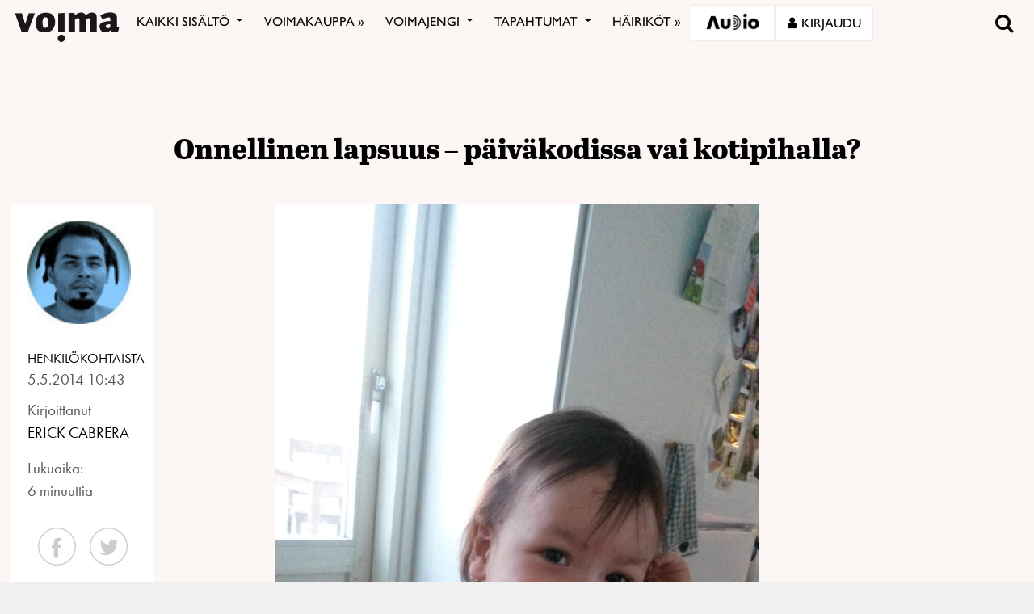

--- FILE ---
content_type: text/html; charset=utf-8
request_url: https://www.google.com/recaptcha/api2/anchor?ar=1&k=6LcHCrAjAAAAAHN1lO3KQBhq306rXrr5WbOt-bRT&co=aHR0cHM6Ly92b2ltYS5maTo0NDM.&hl=en&v=PoyoqOPhxBO7pBk68S4YbpHZ&size=invisible&anchor-ms=20000&execute-ms=30000&cb=1o1m0k4jls65
body_size: 48697
content:
<!DOCTYPE HTML><html dir="ltr" lang="en"><head><meta http-equiv="Content-Type" content="text/html; charset=UTF-8">
<meta http-equiv="X-UA-Compatible" content="IE=edge">
<title>reCAPTCHA</title>
<style type="text/css">
/* cyrillic-ext */
@font-face {
  font-family: 'Roboto';
  font-style: normal;
  font-weight: 400;
  font-stretch: 100%;
  src: url(//fonts.gstatic.com/s/roboto/v48/KFO7CnqEu92Fr1ME7kSn66aGLdTylUAMa3GUBHMdazTgWw.woff2) format('woff2');
  unicode-range: U+0460-052F, U+1C80-1C8A, U+20B4, U+2DE0-2DFF, U+A640-A69F, U+FE2E-FE2F;
}
/* cyrillic */
@font-face {
  font-family: 'Roboto';
  font-style: normal;
  font-weight: 400;
  font-stretch: 100%;
  src: url(//fonts.gstatic.com/s/roboto/v48/KFO7CnqEu92Fr1ME7kSn66aGLdTylUAMa3iUBHMdazTgWw.woff2) format('woff2');
  unicode-range: U+0301, U+0400-045F, U+0490-0491, U+04B0-04B1, U+2116;
}
/* greek-ext */
@font-face {
  font-family: 'Roboto';
  font-style: normal;
  font-weight: 400;
  font-stretch: 100%;
  src: url(//fonts.gstatic.com/s/roboto/v48/KFO7CnqEu92Fr1ME7kSn66aGLdTylUAMa3CUBHMdazTgWw.woff2) format('woff2');
  unicode-range: U+1F00-1FFF;
}
/* greek */
@font-face {
  font-family: 'Roboto';
  font-style: normal;
  font-weight: 400;
  font-stretch: 100%;
  src: url(//fonts.gstatic.com/s/roboto/v48/KFO7CnqEu92Fr1ME7kSn66aGLdTylUAMa3-UBHMdazTgWw.woff2) format('woff2');
  unicode-range: U+0370-0377, U+037A-037F, U+0384-038A, U+038C, U+038E-03A1, U+03A3-03FF;
}
/* math */
@font-face {
  font-family: 'Roboto';
  font-style: normal;
  font-weight: 400;
  font-stretch: 100%;
  src: url(//fonts.gstatic.com/s/roboto/v48/KFO7CnqEu92Fr1ME7kSn66aGLdTylUAMawCUBHMdazTgWw.woff2) format('woff2');
  unicode-range: U+0302-0303, U+0305, U+0307-0308, U+0310, U+0312, U+0315, U+031A, U+0326-0327, U+032C, U+032F-0330, U+0332-0333, U+0338, U+033A, U+0346, U+034D, U+0391-03A1, U+03A3-03A9, U+03B1-03C9, U+03D1, U+03D5-03D6, U+03F0-03F1, U+03F4-03F5, U+2016-2017, U+2034-2038, U+203C, U+2040, U+2043, U+2047, U+2050, U+2057, U+205F, U+2070-2071, U+2074-208E, U+2090-209C, U+20D0-20DC, U+20E1, U+20E5-20EF, U+2100-2112, U+2114-2115, U+2117-2121, U+2123-214F, U+2190, U+2192, U+2194-21AE, U+21B0-21E5, U+21F1-21F2, U+21F4-2211, U+2213-2214, U+2216-22FF, U+2308-230B, U+2310, U+2319, U+231C-2321, U+2336-237A, U+237C, U+2395, U+239B-23B7, U+23D0, U+23DC-23E1, U+2474-2475, U+25AF, U+25B3, U+25B7, U+25BD, U+25C1, U+25CA, U+25CC, U+25FB, U+266D-266F, U+27C0-27FF, U+2900-2AFF, U+2B0E-2B11, U+2B30-2B4C, U+2BFE, U+3030, U+FF5B, U+FF5D, U+1D400-1D7FF, U+1EE00-1EEFF;
}
/* symbols */
@font-face {
  font-family: 'Roboto';
  font-style: normal;
  font-weight: 400;
  font-stretch: 100%;
  src: url(//fonts.gstatic.com/s/roboto/v48/KFO7CnqEu92Fr1ME7kSn66aGLdTylUAMaxKUBHMdazTgWw.woff2) format('woff2');
  unicode-range: U+0001-000C, U+000E-001F, U+007F-009F, U+20DD-20E0, U+20E2-20E4, U+2150-218F, U+2190, U+2192, U+2194-2199, U+21AF, U+21E6-21F0, U+21F3, U+2218-2219, U+2299, U+22C4-22C6, U+2300-243F, U+2440-244A, U+2460-24FF, U+25A0-27BF, U+2800-28FF, U+2921-2922, U+2981, U+29BF, U+29EB, U+2B00-2BFF, U+4DC0-4DFF, U+FFF9-FFFB, U+10140-1018E, U+10190-1019C, U+101A0, U+101D0-101FD, U+102E0-102FB, U+10E60-10E7E, U+1D2C0-1D2D3, U+1D2E0-1D37F, U+1F000-1F0FF, U+1F100-1F1AD, U+1F1E6-1F1FF, U+1F30D-1F30F, U+1F315, U+1F31C, U+1F31E, U+1F320-1F32C, U+1F336, U+1F378, U+1F37D, U+1F382, U+1F393-1F39F, U+1F3A7-1F3A8, U+1F3AC-1F3AF, U+1F3C2, U+1F3C4-1F3C6, U+1F3CA-1F3CE, U+1F3D4-1F3E0, U+1F3ED, U+1F3F1-1F3F3, U+1F3F5-1F3F7, U+1F408, U+1F415, U+1F41F, U+1F426, U+1F43F, U+1F441-1F442, U+1F444, U+1F446-1F449, U+1F44C-1F44E, U+1F453, U+1F46A, U+1F47D, U+1F4A3, U+1F4B0, U+1F4B3, U+1F4B9, U+1F4BB, U+1F4BF, U+1F4C8-1F4CB, U+1F4D6, U+1F4DA, U+1F4DF, U+1F4E3-1F4E6, U+1F4EA-1F4ED, U+1F4F7, U+1F4F9-1F4FB, U+1F4FD-1F4FE, U+1F503, U+1F507-1F50B, U+1F50D, U+1F512-1F513, U+1F53E-1F54A, U+1F54F-1F5FA, U+1F610, U+1F650-1F67F, U+1F687, U+1F68D, U+1F691, U+1F694, U+1F698, U+1F6AD, U+1F6B2, U+1F6B9-1F6BA, U+1F6BC, U+1F6C6-1F6CF, U+1F6D3-1F6D7, U+1F6E0-1F6EA, U+1F6F0-1F6F3, U+1F6F7-1F6FC, U+1F700-1F7FF, U+1F800-1F80B, U+1F810-1F847, U+1F850-1F859, U+1F860-1F887, U+1F890-1F8AD, U+1F8B0-1F8BB, U+1F8C0-1F8C1, U+1F900-1F90B, U+1F93B, U+1F946, U+1F984, U+1F996, U+1F9E9, U+1FA00-1FA6F, U+1FA70-1FA7C, U+1FA80-1FA89, U+1FA8F-1FAC6, U+1FACE-1FADC, U+1FADF-1FAE9, U+1FAF0-1FAF8, U+1FB00-1FBFF;
}
/* vietnamese */
@font-face {
  font-family: 'Roboto';
  font-style: normal;
  font-weight: 400;
  font-stretch: 100%;
  src: url(//fonts.gstatic.com/s/roboto/v48/KFO7CnqEu92Fr1ME7kSn66aGLdTylUAMa3OUBHMdazTgWw.woff2) format('woff2');
  unicode-range: U+0102-0103, U+0110-0111, U+0128-0129, U+0168-0169, U+01A0-01A1, U+01AF-01B0, U+0300-0301, U+0303-0304, U+0308-0309, U+0323, U+0329, U+1EA0-1EF9, U+20AB;
}
/* latin-ext */
@font-face {
  font-family: 'Roboto';
  font-style: normal;
  font-weight: 400;
  font-stretch: 100%;
  src: url(//fonts.gstatic.com/s/roboto/v48/KFO7CnqEu92Fr1ME7kSn66aGLdTylUAMa3KUBHMdazTgWw.woff2) format('woff2');
  unicode-range: U+0100-02BA, U+02BD-02C5, U+02C7-02CC, U+02CE-02D7, U+02DD-02FF, U+0304, U+0308, U+0329, U+1D00-1DBF, U+1E00-1E9F, U+1EF2-1EFF, U+2020, U+20A0-20AB, U+20AD-20C0, U+2113, U+2C60-2C7F, U+A720-A7FF;
}
/* latin */
@font-face {
  font-family: 'Roboto';
  font-style: normal;
  font-weight: 400;
  font-stretch: 100%;
  src: url(//fonts.gstatic.com/s/roboto/v48/KFO7CnqEu92Fr1ME7kSn66aGLdTylUAMa3yUBHMdazQ.woff2) format('woff2');
  unicode-range: U+0000-00FF, U+0131, U+0152-0153, U+02BB-02BC, U+02C6, U+02DA, U+02DC, U+0304, U+0308, U+0329, U+2000-206F, U+20AC, U+2122, U+2191, U+2193, U+2212, U+2215, U+FEFF, U+FFFD;
}
/* cyrillic-ext */
@font-face {
  font-family: 'Roboto';
  font-style: normal;
  font-weight: 500;
  font-stretch: 100%;
  src: url(//fonts.gstatic.com/s/roboto/v48/KFO7CnqEu92Fr1ME7kSn66aGLdTylUAMa3GUBHMdazTgWw.woff2) format('woff2');
  unicode-range: U+0460-052F, U+1C80-1C8A, U+20B4, U+2DE0-2DFF, U+A640-A69F, U+FE2E-FE2F;
}
/* cyrillic */
@font-face {
  font-family: 'Roboto';
  font-style: normal;
  font-weight: 500;
  font-stretch: 100%;
  src: url(//fonts.gstatic.com/s/roboto/v48/KFO7CnqEu92Fr1ME7kSn66aGLdTylUAMa3iUBHMdazTgWw.woff2) format('woff2');
  unicode-range: U+0301, U+0400-045F, U+0490-0491, U+04B0-04B1, U+2116;
}
/* greek-ext */
@font-face {
  font-family: 'Roboto';
  font-style: normal;
  font-weight: 500;
  font-stretch: 100%;
  src: url(//fonts.gstatic.com/s/roboto/v48/KFO7CnqEu92Fr1ME7kSn66aGLdTylUAMa3CUBHMdazTgWw.woff2) format('woff2');
  unicode-range: U+1F00-1FFF;
}
/* greek */
@font-face {
  font-family: 'Roboto';
  font-style: normal;
  font-weight: 500;
  font-stretch: 100%;
  src: url(//fonts.gstatic.com/s/roboto/v48/KFO7CnqEu92Fr1ME7kSn66aGLdTylUAMa3-UBHMdazTgWw.woff2) format('woff2');
  unicode-range: U+0370-0377, U+037A-037F, U+0384-038A, U+038C, U+038E-03A1, U+03A3-03FF;
}
/* math */
@font-face {
  font-family: 'Roboto';
  font-style: normal;
  font-weight: 500;
  font-stretch: 100%;
  src: url(//fonts.gstatic.com/s/roboto/v48/KFO7CnqEu92Fr1ME7kSn66aGLdTylUAMawCUBHMdazTgWw.woff2) format('woff2');
  unicode-range: U+0302-0303, U+0305, U+0307-0308, U+0310, U+0312, U+0315, U+031A, U+0326-0327, U+032C, U+032F-0330, U+0332-0333, U+0338, U+033A, U+0346, U+034D, U+0391-03A1, U+03A3-03A9, U+03B1-03C9, U+03D1, U+03D5-03D6, U+03F0-03F1, U+03F4-03F5, U+2016-2017, U+2034-2038, U+203C, U+2040, U+2043, U+2047, U+2050, U+2057, U+205F, U+2070-2071, U+2074-208E, U+2090-209C, U+20D0-20DC, U+20E1, U+20E5-20EF, U+2100-2112, U+2114-2115, U+2117-2121, U+2123-214F, U+2190, U+2192, U+2194-21AE, U+21B0-21E5, U+21F1-21F2, U+21F4-2211, U+2213-2214, U+2216-22FF, U+2308-230B, U+2310, U+2319, U+231C-2321, U+2336-237A, U+237C, U+2395, U+239B-23B7, U+23D0, U+23DC-23E1, U+2474-2475, U+25AF, U+25B3, U+25B7, U+25BD, U+25C1, U+25CA, U+25CC, U+25FB, U+266D-266F, U+27C0-27FF, U+2900-2AFF, U+2B0E-2B11, U+2B30-2B4C, U+2BFE, U+3030, U+FF5B, U+FF5D, U+1D400-1D7FF, U+1EE00-1EEFF;
}
/* symbols */
@font-face {
  font-family: 'Roboto';
  font-style: normal;
  font-weight: 500;
  font-stretch: 100%;
  src: url(//fonts.gstatic.com/s/roboto/v48/KFO7CnqEu92Fr1ME7kSn66aGLdTylUAMaxKUBHMdazTgWw.woff2) format('woff2');
  unicode-range: U+0001-000C, U+000E-001F, U+007F-009F, U+20DD-20E0, U+20E2-20E4, U+2150-218F, U+2190, U+2192, U+2194-2199, U+21AF, U+21E6-21F0, U+21F3, U+2218-2219, U+2299, U+22C4-22C6, U+2300-243F, U+2440-244A, U+2460-24FF, U+25A0-27BF, U+2800-28FF, U+2921-2922, U+2981, U+29BF, U+29EB, U+2B00-2BFF, U+4DC0-4DFF, U+FFF9-FFFB, U+10140-1018E, U+10190-1019C, U+101A0, U+101D0-101FD, U+102E0-102FB, U+10E60-10E7E, U+1D2C0-1D2D3, U+1D2E0-1D37F, U+1F000-1F0FF, U+1F100-1F1AD, U+1F1E6-1F1FF, U+1F30D-1F30F, U+1F315, U+1F31C, U+1F31E, U+1F320-1F32C, U+1F336, U+1F378, U+1F37D, U+1F382, U+1F393-1F39F, U+1F3A7-1F3A8, U+1F3AC-1F3AF, U+1F3C2, U+1F3C4-1F3C6, U+1F3CA-1F3CE, U+1F3D4-1F3E0, U+1F3ED, U+1F3F1-1F3F3, U+1F3F5-1F3F7, U+1F408, U+1F415, U+1F41F, U+1F426, U+1F43F, U+1F441-1F442, U+1F444, U+1F446-1F449, U+1F44C-1F44E, U+1F453, U+1F46A, U+1F47D, U+1F4A3, U+1F4B0, U+1F4B3, U+1F4B9, U+1F4BB, U+1F4BF, U+1F4C8-1F4CB, U+1F4D6, U+1F4DA, U+1F4DF, U+1F4E3-1F4E6, U+1F4EA-1F4ED, U+1F4F7, U+1F4F9-1F4FB, U+1F4FD-1F4FE, U+1F503, U+1F507-1F50B, U+1F50D, U+1F512-1F513, U+1F53E-1F54A, U+1F54F-1F5FA, U+1F610, U+1F650-1F67F, U+1F687, U+1F68D, U+1F691, U+1F694, U+1F698, U+1F6AD, U+1F6B2, U+1F6B9-1F6BA, U+1F6BC, U+1F6C6-1F6CF, U+1F6D3-1F6D7, U+1F6E0-1F6EA, U+1F6F0-1F6F3, U+1F6F7-1F6FC, U+1F700-1F7FF, U+1F800-1F80B, U+1F810-1F847, U+1F850-1F859, U+1F860-1F887, U+1F890-1F8AD, U+1F8B0-1F8BB, U+1F8C0-1F8C1, U+1F900-1F90B, U+1F93B, U+1F946, U+1F984, U+1F996, U+1F9E9, U+1FA00-1FA6F, U+1FA70-1FA7C, U+1FA80-1FA89, U+1FA8F-1FAC6, U+1FACE-1FADC, U+1FADF-1FAE9, U+1FAF0-1FAF8, U+1FB00-1FBFF;
}
/* vietnamese */
@font-face {
  font-family: 'Roboto';
  font-style: normal;
  font-weight: 500;
  font-stretch: 100%;
  src: url(//fonts.gstatic.com/s/roboto/v48/KFO7CnqEu92Fr1ME7kSn66aGLdTylUAMa3OUBHMdazTgWw.woff2) format('woff2');
  unicode-range: U+0102-0103, U+0110-0111, U+0128-0129, U+0168-0169, U+01A0-01A1, U+01AF-01B0, U+0300-0301, U+0303-0304, U+0308-0309, U+0323, U+0329, U+1EA0-1EF9, U+20AB;
}
/* latin-ext */
@font-face {
  font-family: 'Roboto';
  font-style: normal;
  font-weight: 500;
  font-stretch: 100%;
  src: url(//fonts.gstatic.com/s/roboto/v48/KFO7CnqEu92Fr1ME7kSn66aGLdTylUAMa3KUBHMdazTgWw.woff2) format('woff2');
  unicode-range: U+0100-02BA, U+02BD-02C5, U+02C7-02CC, U+02CE-02D7, U+02DD-02FF, U+0304, U+0308, U+0329, U+1D00-1DBF, U+1E00-1E9F, U+1EF2-1EFF, U+2020, U+20A0-20AB, U+20AD-20C0, U+2113, U+2C60-2C7F, U+A720-A7FF;
}
/* latin */
@font-face {
  font-family: 'Roboto';
  font-style: normal;
  font-weight: 500;
  font-stretch: 100%;
  src: url(//fonts.gstatic.com/s/roboto/v48/KFO7CnqEu92Fr1ME7kSn66aGLdTylUAMa3yUBHMdazQ.woff2) format('woff2');
  unicode-range: U+0000-00FF, U+0131, U+0152-0153, U+02BB-02BC, U+02C6, U+02DA, U+02DC, U+0304, U+0308, U+0329, U+2000-206F, U+20AC, U+2122, U+2191, U+2193, U+2212, U+2215, U+FEFF, U+FFFD;
}
/* cyrillic-ext */
@font-face {
  font-family: 'Roboto';
  font-style: normal;
  font-weight: 900;
  font-stretch: 100%;
  src: url(//fonts.gstatic.com/s/roboto/v48/KFO7CnqEu92Fr1ME7kSn66aGLdTylUAMa3GUBHMdazTgWw.woff2) format('woff2');
  unicode-range: U+0460-052F, U+1C80-1C8A, U+20B4, U+2DE0-2DFF, U+A640-A69F, U+FE2E-FE2F;
}
/* cyrillic */
@font-face {
  font-family: 'Roboto';
  font-style: normal;
  font-weight: 900;
  font-stretch: 100%;
  src: url(//fonts.gstatic.com/s/roboto/v48/KFO7CnqEu92Fr1ME7kSn66aGLdTylUAMa3iUBHMdazTgWw.woff2) format('woff2');
  unicode-range: U+0301, U+0400-045F, U+0490-0491, U+04B0-04B1, U+2116;
}
/* greek-ext */
@font-face {
  font-family: 'Roboto';
  font-style: normal;
  font-weight: 900;
  font-stretch: 100%;
  src: url(//fonts.gstatic.com/s/roboto/v48/KFO7CnqEu92Fr1ME7kSn66aGLdTylUAMa3CUBHMdazTgWw.woff2) format('woff2');
  unicode-range: U+1F00-1FFF;
}
/* greek */
@font-face {
  font-family: 'Roboto';
  font-style: normal;
  font-weight: 900;
  font-stretch: 100%;
  src: url(//fonts.gstatic.com/s/roboto/v48/KFO7CnqEu92Fr1ME7kSn66aGLdTylUAMa3-UBHMdazTgWw.woff2) format('woff2');
  unicode-range: U+0370-0377, U+037A-037F, U+0384-038A, U+038C, U+038E-03A1, U+03A3-03FF;
}
/* math */
@font-face {
  font-family: 'Roboto';
  font-style: normal;
  font-weight: 900;
  font-stretch: 100%;
  src: url(//fonts.gstatic.com/s/roboto/v48/KFO7CnqEu92Fr1ME7kSn66aGLdTylUAMawCUBHMdazTgWw.woff2) format('woff2');
  unicode-range: U+0302-0303, U+0305, U+0307-0308, U+0310, U+0312, U+0315, U+031A, U+0326-0327, U+032C, U+032F-0330, U+0332-0333, U+0338, U+033A, U+0346, U+034D, U+0391-03A1, U+03A3-03A9, U+03B1-03C9, U+03D1, U+03D5-03D6, U+03F0-03F1, U+03F4-03F5, U+2016-2017, U+2034-2038, U+203C, U+2040, U+2043, U+2047, U+2050, U+2057, U+205F, U+2070-2071, U+2074-208E, U+2090-209C, U+20D0-20DC, U+20E1, U+20E5-20EF, U+2100-2112, U+2114-2115, U+2117-2121, U+2123-214F, U+2190, U+2192, U+2194-21AE, U+21B0-21E5, U+21F1-21F2, U+21F4-2211, U+2213-2214, U+2216-22FF, U+2308-230B, U+2310, U+2319, U+231C-2321, U+2336-237A, U+237C, U+2395, U+239B-23B7, U+23D0, U+23DC-23E1, U+2474-2475, U+25AF, U+25B3, U+25B7, U+25BD, U+25C1, U+25CA, U+25CC, U+25FB, U+266D-266F, U+27C0-27FF, U+2900-2AFF, U+2B0E-2B11, U+2B30-2B4C, U+2BFE, U+3030, U+FF5B, U+FF5D, U+1D400-1D7FF, U+1EE00-1EEFF;
}
/* symbols */
@font-face {
  font-family: 'Roboto';
  font-style: normal;
  font-weight: 900;
  font-stretch: 100%;
  src: url(//fonts.gstatic.com/s/roboto/v48/KFO7CnqEu92Fr1ME7kSn66aGLdTylUAMaxKUBHMdazTgWw.woff2) format('woff2');
  unicode-range: U+0001-000C, U+000E-001F, U+007F-009F, U+20DD-20E0, U+20E2-20E4, U+2150-218F, U+2190, U+2192, U+2194-2199, U+21AF, U+21E6-21F0, U+21F3, U+2218-2219, U+2299, U+22C4-22C6, U+2300-243F, U+2440-244A, U+2460-24FF, U+25A0-27BF, U+2800-28FF, U+2921-2922, U+2981, U+29BF, U+29EB, U+2B00-2BFF, U+4DC0-4DFF, U+FFF9-FFFB, U+10140-1018E, U+10190-1019C, U+101A0, U+101D0-101FD, U+102E0-102FB, U+10E60-10E7E, U+1D2C0-1D2D3, U+1D2E0-1D37F, U+1F000-1F0FF, U+1F100-1F1AD, U+1F1E6-1F1FF, U+1F30D-1F30F, U+1F315, U+1F31C, U+1F31E, U+1F320-1F32C, U+1F336, U+1F378, U+1F37D, U+1F382, U+1F393-1F39F, U+1F3A7-1F3A8, U+1F3AC-1F3AF, U+1F3C2, U+1F3C4-1F3C6, U+1F3CA-1F3CE, U+1F3D4-1F3E0, U+1F3ED, U+1F3F1-1F3F3, U+1F3F5-1F3F7, U+1F408, U+1F415, U+1F41F, U+1F426, U+1F43F, U+1F441-1F442, U+1F444, U+1F446-1F449, U+1F44C-1F44E, U+1F453, U+1F46A, U+1F47D, U+1F4A3, U+1F4B0, U+1F4B3, U+1F4B9, U+1F4BB, U+1F4BF, U+1F4C8-1F4CB, U+1F4D6, U+1F4DA, U+1F4DF, U+1F4E3-1F4E6, U+1F4EA-1F4ED, U+1F4F7, U+1F4F9-1F4FB, U+1F4FD-1F4FE, U+1F503, U+1F507-1F50B, U+1F50D, U+1F512-1F513, U+1F53E-1F54A, U+1F54F-1F5FA, U+1F610, U+1F650-1F67F, U+1F687, U+1F68D, U+1F691, U+1F694, U+1F698, U+1F6AD, U+1F6B2, U+1F6B9-1F6BA, U+1F6BC, U+1F6C6-1F6CF, U+1F6D3-1F6D7, U+1F6E0-1F6EA, U+1F6F0-1F6F3, U+1F6F7-1F6FC, U+1F700-1F7FF, U+1F800-1F80B, U+1F810-1F847, U+1F850-1F859, U+1F860-1F887, U+1F890-1F8AD, U+1F8B0-1F8BB, U+1F8C0-1F8C1, U+1F900-1F90B, U+1F93B, U+1F946, U+1F984, U+1F996, U+1F9E9, U+1FA00-1FA6F, U+1FA70-1FA7C, U+1FA80-1FA89, U+1FA8F-1FAC6, U+1FACE-1FADC, U+1FADF-1FAE9, U+1FAF0-1FAF8, U+1FB00-1FBFF;
}
/* vietnamese */
@font-face {
  font-family: 'Roboto';
  font-style: normal;
  font-weight: 900;
  font-stretch: 100%;
  src: url(//fonts.gstatic.com/s/roboto/v48/KFO7CnqEu92Fr1ME7kSn66aGLdTylUAMa3OUBHMdazTgWw.woff2) format('woff2');
  unicode-range: U+0102-0103, U+0110-0111, U+0128-0129, U+0168-0169, U+01A0-01A1, U+01AF-01B0, U+0300-0301, U+0303-0304, U+0308-0309, U+0323, U+0329, U+1EA0-1EF9, U+20AB;
}
/* latin-ext */
@font-face {
  font-family: 'Roboto';
  font-style: normal;
  font-weight: 900;
  font-stretch: 100%;
  src: url(//fonts.gstatic.com/s/roboto/v48/KFO7CnqEu92Fr1ME7kSn66aGLdTylUAMa3KUBHMdazTgWw.woff2) format('woff2');
  unicode-range: U+0100-02BA, U+02BD-02C5, U+02C7-02CC, U+02CE-02D7, U+02DD-02FF, U+0304, U+0308, U+0329, U+1D00-1DBF, U+1E00-1E9F, U+1EF2-1EFF, U+2020, U+20A0-20AB, U+20AD-20C0, U+2113, U+2C60-2C7F, U+A720-A7FF;
}
/* latin */
@font-face {
  font-family: 'Roboto';
  font-style: normal;
  font-weight: 900;
  font-stretch: 100%;
  src: url(//fonts.gstatic.com/s/roboto/v48/KFO7CnqEu92Fr1ME7kSn66aGLdTylUAMa3yUBHMdazQ.woff2) format('woff2');
  unicode-range: U+0000-00FF, U+0131, U+0152-0153, U+02BB-02BC, U+02C6, U+02DA, U+02DC, U+0304, U+0308, U+0329, U+2000-206F, U+20AC, U+2122, U+2191, U+2193, U+2212, U+2215, U+FEFF, U+FFFD;
}

</style>
<link rel="stylesheet" type="text/css" href="https://www.gstatic.com/recaptcha/releases/PoyoqOPhxBO7pBk68S4YbpHZ/styles__ltr.css">
<script nonce="gCT4H94KbarpaI0PutoUag" type="text/javascript">window['__recaptcha_api'] = 'https://www.google.com/recaptcha/api2/';</script>
<script type="text/javascript" src="https://www.gstatic.com/recaptcha/releases/PoyoqOPhxBO7pBk68S4YbpHZ/recaptcha__en.js" nonce="gCT4H94KbarpaI0PutoUag">
      
    </script></head>
<body><div id="rc-anchor-alert" class="rc-anchor-alert"></div>
<input type="hidden" id="recaptcha-token" value="[base64]">
<script type="text/javascript" nonce="gCT4H94KbarpaI0PutoUag">
      recaptcha.anchor.Main.init("[\x22ainput\x22,[\x22bgdata\x22,\x22\x22,\[base64]/[base64]/[base64]/[base64]/[base64]/UltsKytdPUU6KEU8MjA0OD9SW2wrK109RT4+NnwxOTI6KChFJjY0NTEyKT09NTUyOTYmJk0rMTxjLmxlbmd0aCYmKGMuY2hhckNvZGVBdChNKzEpJjY0NTEyKT09NTYzMjA/[base64]/[base64]/[base64]/[base64]/[base64]/[base64]/[base64]\x22,\[base64]\\u003d\x22,\x22w5R7w5fDqcKPwpMBXh/CscKBwow/wqJSwq/Ci8KYw5rDilRjazB6w4hFG30/RCPDrcKawqt4dGlWc2kbwr3CnHPDuXzDlgPCnD/Do8KPeioFw63Djh1Uw4fClcOYAjjDr8OXeMKOwrZ3SsK+w7pVOBbDhG7DnUHDsFpXwoxvw6cresKvw7kfwq9PMhV/w4HCtjnDuHEvw6xfeinClcKyfDIJwpcGS8OadcOwwp3DucKueV1swqgPwr0oAsOHw5I9A8KFw5tfYsKPwo1JWsOywpwrO8KsF8OXI8K3C8OdTcOWISHCgsKIw79FwoDDuiPChG/[base64]/YsO3w7U5wr8ZJizDonc4w4lbF1XDgMOZwoRIZ8K5wpcXWkVWwpJpw7IqQcOLcwjDiGQybMOHPTQJZMKDwqYMw5XDp8OmSyDDkxLDgRzCncOnIwvCpsOKw7vDsFvCgMOzwpDDuj9Iw4zCtsOoIRdtwoYsw6syAw/DslFVIcOVwrdiwo/DsyV7wpNVc8OfUMKlwofCpcKBwrDCmWU8wqJdwqXCkMO6wpDDs37Dk8OZPMK1wqzChxZSK2ssDgfCq8K7wpllw7FwwrE1OMKpPMKmwrbDjBXCmyIlw6xbMHHDucKEwppCaEp7I8KVwpscecOHQEBJw6ASwqFVGy3CvcOPw5/CucOeDRxUw4XDn8KewpzDqxzDjGTDmEvCocODw7dww7w0w4/DrwjCjjopwq8nWRTDiMK7GDTDoMKlDB3Cr8OEbsKOSRzDu8KUw6HCjXADM8O0w7LCoR85w6dbwrjDgAIBw5o8QhlofcOWwqlDw5ALw7crA39rw78+wqJoVGg4B8O0w6TDuVpew4l8RwgcTF/DvMKjw49+e8OTCsOlMcORHcKswrHChz4Hw4nCkcKyNMKDw6FyCsOjXzhSEENuwo50wrJkEMO7J2vDjxwFJcOPwq/DmcKpw6I/DzfDicOvQ2pnN8KowpzCoMK3w4rDusOGwpXDscOSw6vChV5gf8KpwpkGUTwFw6/Djh7DrcOlw5fDosOrQ8OgwrzCvMKNwrvCjQ5fwrk3f8OcwpNmwqJ+w7LDrMOxMHHCkVrCrDpIwpQ4AcORwpvDqsKEY8Orw6zCusKAw75qADXDgMKYwoXCqMOdUUvDuFNIwojDviMBw5XCln/CgElHcFBHQMOeNVl6VHDDiX7Cv8OCwq7ClcOWNF/Ci0HCjikiXwjCtsOMw7lhw7tBwr5Pwr5qYD3CtSHDu8O2YsO+GMKbajgNwrfCjH0iw6vCkV7Du8OrXsOgTinCq8OzwpzDuMK2w5o3w5/CgsO0wrfCnXNiwrV2LzDClcK/[base64]/CocK1bg3DqsKlAncSIcOzw6RGXy9SAm/[base64]/DusKsw6vDr8Kvw63DrQ4zwp/[base64]/DrBAHAcKIXyXDosKxdFoVTMOFdDZOw6zCo34cw5ttGXjDlMK0w7bDi8OCw6XDssK9QsOVw5PCnMOCTcOLw7fDp8OdwrDCtEBLCsOowobCosOSwpwATCI9PsKMw4XDiCoow6Eiw5XDnnBUwq3DtWPCnsKIw5nDn8Otwo3Cv8K7UcO1JcKResOKw5BDwrdFw4hMw5/CvMOxw6sCV8KGTU3CvQzCrzfDn8K1wqLCjXbClMKucxhQdAvCrBnDtMOePcKpaXPCs8KWFVIAeMOoWXPChsKVDMO3w4VPRWI1w4bDg8KEwpXDhyg0wq/Dg8KTGMKfK8OITxHDgEFRfh/DhkbCjgvDtjw8wohHB8Odw5ELB8OmfcKWL8OawoJmDR/DmcKAw6B4NMO7woJqwq7CkD1bw6LDiyxocVlZJz/[base64]/ChXgWw4jCgm03wpPCv8OKLsKbLB4Hwp7DpcKvfBXDh8O/fDjDiRPCswHDjhB1R8O/B8K3fMO3w7Fmw48pwrTDqsKvwo/CkmnCrMOjwqY/w6/[base64]/Cg3PDkMK7w7UPQScHw4cEw6bCpcKWXMKjw5bDi8K9w7UKw5vCpMOHwqsyF8KlwoInw6bCpSAxNykbw5PDkl9jw57Cp8K4CMOrwq9ZLMO2UcO4wo4hw6HDv8KmwoLClhzDlyfCtjDDuiHCtsODS2LDrMOEw5FrWwzCmgvDnDvDvR3DtF41wo7DoMKuPEUZwoF/w7DDgcOXwrUEDcKhSMKIw4UFwqN/W8K+wr7Cn8O1w55LWMOeaS/Ckg/[base64]/UjvDjy7CpsK3W8O+woPChVh0MsO5GMO9wqMKwpLDuX3DuEspw4fCpsOYTMOjQcO2w7R+w6hyWMOgHjYYw5kAND7CmMOtw6dNH8O2wrPChUAfHMOnwq7Co8KYw4TDjg85SsKJVMKewrcBYldOw5ZAwqPCkcO3w68QUXvDnh/[base64]/DmWNHQ8K+w63CgcOpQSjDvcOHaMOdw6jDssK1J8OGTcODwrjDn1Uvw5YcwqvDhkJCTMK9TDVgw4jClwXCn8OlQ8O2eMOnw4/CvcOVFMKqwqTDmcOqwo9QJHQIwoPDicKqw6tEUMKGf8Kiw5NzK8Kpw7t2w4fCocOyX8ORw6zDosKbJH7DoiPDmMKSw4DCkcK6aXNQLMONRcK6wol5wox6Ex4fEgkvwpDDknbCk8KfUzfDq37CnHUSRCXDnTEXK8K4esO9PHrCqknDnMKOwr13wps1BzLClMKYw6Y/[base64]/Dn8OISsKkw6nCphBQw6EAIcKEQQ12fcOOw48iwonDrX5DZMKlJhVww6vDocK/wqPDl8KHwpzCr8KAw78uH8KSwqgpwqTCkcKIBGI5w5/DmMKWwr7CpMK8GcKww6oLM1Nlw4Q3wplQIHdfw6IqI8KKwqUTEhfDjilHYWXCqsKsw47Dp8OMw4xeAl3CoCXCiznDlsO3KijCgiLDvcKqw5towoLDvsKvdMK9woUxQAhXwq/Du8KJfARBEsOAWcORKk/Dk8O0wo9kDMOQMxwhw5DCqMORZcO9w5zDhEvCpRl1dwB9I0vDkMKcw5TCuQUiP8ODB8O1w73Dn8OwLsOyw4UeIMOLwq5hwoJWw6rCg8KnDcKPwpzDocKzCsOvw5/DgsOew7XDn2HDmCNsw5JwC8KKw4bChsOUTsOjw6LDn8OYehciw6bCr8O2CcK6I8K5wrYtFMOURcKMwopYN8KoBztXwq7Dl8OgGmtaNcKBwrLDpwhoXx3CvsO1JMKRcU8ABjXDk8KMWjZ6ZVIRDcK8XX/DgcOiSsKXNcOlwqHCrsOsXhDCgUxkw57DjsOdworDkMOqezPCqgPDr8OKw4VCQwvCksODw4XCg8KEG8KDw5o9H2XCoGJJFT7Dr8O5OSrDjljDvgR7w6pNUGTChVw1woPDlzAswqjCvcO8w6DCkgjDuMKkw4hFwr/DlMOnwpAyw41Rw4zDnRbCgsKbPEobTcK7ExU5OsO/wrfCqcO3w7nCrcK1w4XCo8KBX3/DlMOCwoXDmcOdJEELw6l7Kip4JMO5HsOra8KLwrl6w5VrARAkw43DrQ1PwqoPw6XCsjY1woXCnMODwovCjQxrcipfcgDCl8KRBD5Mw5teCMOLwpsbSsO0csKqw4zCoHzDscOHw5bDthsswo/Cuh7CqsK2OcKNw7nChkh+wp48QcOkw6ERXkDCv2MaT8OMwqrDnsOqw77CkDh1wqABBSrDgg7Ct2LDtcONYiUSw7/DjcOaw4TDqMKDw4rCiMOqBk7Ch8KNw5HCq34gwpPCsFLDtsOBUMKfwp7CrMKkeh/Dt2XChcKiFsK6woDCtWRQw5DClsOUw48oCcKlJWHCjcOndwIvwp3DiBBHGsOvwp9LPcOpw7xew4o1w7IYwpgfWMKZw7bCjMKpwrzCgMKNAkPCs17DsmzCghltwonCvyUCSMKLwos/SMO+QgAnDA56BMOjw5fDpcK2w6PCkMKxacOYGUEvK8KaRGsWwonDqsOXw43Ct8Ofw5Vaw6l/[base64]/[base64]/[base64]/DjxnDhng7OsOcasOrwpfCtMOqw4bDtjHDnMKCRMKDCkXDq8KDw5FZWj/DnR/[base64]/fELDlsK0HMOIw5XDr8K4GcOLFD7DjxnCpMOndC7CpcOnwrLCicOsPMOsXsOfYcOFQzLCrMOBESBowrRROcKXw7IKwpTCrMKpEjYGwoAwe8O4V8K5MWXCklTDpMOyPcOcC8KsCcKICCJUw4Qiw5gnw4RGIcO/w6fCtVPDgcKJw5PCjMK6w7/ClMKbw4nCqcO/w67DpT5hSyhLfcK9wogfZWzCmjXDoCrChsOBH8K8w6slfsKqB8K/eMK4VUpgBsO9Cm1WMD/CmzrDmT9qN8OCw4fDtsO3w6AhEHTDhXE6wrbDqhjCmV1VwpzDs8KsKRHDjmPCr8OMKELDtlPCmMOvPMOzesK3woLDtsODw4g/w7/Co8KOVzTDrWPCmG/CiRBhwp/[base64]/CnwN1wrN8wqzCuMO7w5LDiGDDiT0IwrvDp8KqwoMdwr3DlzgIwpbCuVlrHsOTHsOHw4c3w7dCwoHCiMO3AB95w5xJw6nDuGXCg03DkW3DtVoCw79PfcKacEHDjCMce3RTbMKiwqfCtRdGw6rDpsOdw7LDhAVZPFAvw6PDrV/DhGgkQCpCQsOdwqQ1esO0w4jDsSkmNMOGwp/CvcKCTsKMD8OBwoUZTMOSXkstcsOtw5PCv8Knwpc6w6MpSVXCuwbDu8OTwrTDh8OccENRUDkyH3bCnlLCkC/CjzkFwrPDlX7DowbCjsOFw7wfwpYjImFGDsOfw7PDkkkNwozCrAtlwr/Cogkhw7USw5Nbw6sGwoPDusOPPMOBwrdxT0tMw5bDqFfCp8KXbnpSworCux8qHsKFBxE/B0lEMMOQw6DDisKjVcK9wrDDnTHDhFvCoAZpw7vDoTvDjz/DgsOMOn4uwrPDgzTDtjvCqsKGEihzWsOuw7dxA0nDjsKyw7DCusKXNcOJwoIrbi8VYQ3ClirCusO0McONLHrCokMPacKUwpxzwrZYwqXCpMOZwojCgMKZMMOsaBbDpMOAwrnDuFJZwrhrFcKHw7MMbcO/EQ3Dv3LCpnUMI8KeKiHCu8KYw6nCgy3DnnnDuMKNHjJfwq7ClX/DmGTCjmMrBsKqG8KpJ2LCpMKkw7fDqcKMRyDCp2cPA8OYNcOIwqV8wq/CrcOcKsOgw5rDjB7DoSTDj01SDcKwD3Auwo7Cql9OS8O3w6PCu3fDsyAyw7NNwqYhJ3PCpkLDiW7DvS/DuwXDi3vCiMKswpQew6xBwoXCl11/w74EwqvCpSLCrcK3w57DsMOXTMOKw6dbMBdWwo7CscKCwoIHw4LCjMOMLxTDmFPDiFjDmMKmYcODw402w710wrouw7M/w5xIw7DDvcK8LsKnw5fDksOnT8K8ZMO4KMKABsKkwpPClVNJwr08wrB5w5zDoXTDuh/CqgnDiDTDvQHCnj87c1gqwpXCgxLDksKHEC0CAijDg8KHRCvDihHDuhjDpsKNw6DDtsOMHl/Cmkw/w7I+wqVHwqhYw79rfcK0UXR6BwnDusKSw6p4w6s/[base64]/DoMKLChbDiSnChMO/[base64]/DqsK4cg0gCGlTw7gKEGHDi8KXR8KawoXDnH7CrMKtwqLDlsOTwrLDsifCicK3cEHDh8KFwofDg8K+w7XDl8OMFg/CpCvCmsObw43CrMOWQMONw4XDu0IxeBwce8KycFYgCMO3F8KrBWh1wpbCk8ODMcKWBGpjwprDtFRTwrMYX8Ovwp/[base64]/DikbCl1IRwqfCkMOuw7HCmcKnw4NUHS57XEXCnBlWS8KePXzDiMOBUCl4OsKfwqcEFHkwbsOQw4vDsBvDtMOGScOHKcOuPsK9w7kqZiZrTiU2bTxCwo/Dlm8lJBhUw4ROw5gIw4HDlCVgTTt9OmvChsKJw7NbXWUAGcOkwoXDijfDn8OFDFzDhTxTHSJhwqXCow8twr04ZFDCocOCwoXCsDrCnhrCiQESw7HDvsK7w548wqFsQmLCm8KJw4vDlsOGa8OOKsOxwqBhwosTLDTCkcK0wp/[base64]/w5VWIynCq8KMEUx+AjDCvFnDjMKjw5rCgsOFw4LCgMOrTMK1w7bDvl7DqV7DnGAywq/DqcOzeMOnUsKYQhNewqQnwqk1RTjDgxBGw7DChDXCgkd3wpjDoQfDpkMGwrrDo3giw48Rw6vDpAvCsiISw53CmWdNJnBxTALDiDh4B8OqTVPCoMOuXsOhw4Z/FcKWwrfCj8ODw4jCqxXCmCodPCVKNE0kwrfDnwgYTjLDoy16wo/Ck8O9wrdhE8O8wo7Dq0czGcKPHjDConzClVg4wprCm8KnKjlHw4bDkQXCtcOMecKzw6UXw78/w5UbXcOdE8K9w7LDlMK3FWpVwofDjMKVw5ZWacKgw4/[base64]/Cn0TDqsKXSsKaNAoUYC0RwrHDicKiwrHCq19zHlXDjzMON8OtaDROeR3DqULDtCEOwogHwoo2OMKswrtlw6gRwrJhU8OMXXdsCw/CoHHCkTUqen45WULDusK6w41rw6vDh8OIw40uwqjCrMK1Fw9gwpHChiHCg0lCYMO/[base64]/dcO9w513wr/DpsKgw6PDgV8aLMOUwrwAwpHCrkQmw6HChTzCuMKnwp8+wrfDtQXDrDFhw79cdsKBw4jCn3XDvsKswpnDt8O5w5FOEsKEwrFiDcOgcMO0FMKkwq3CqCpaw7x+Xm0TGXgVRwnDp8KcDlvDnMKvasK0w6XCmRrCicK+aDl6HsK9b2Yyb8KZb2nDsgFaNcK7wo/DqMK+DFvCt33DlMObw53Cm8O2O8Oxw63CjgXDocKtw6Nmw4J3VyTCnQIXwq0mwp1iGx1Sw6HCmcO2J8OITAnCh2Unw5jDj8Orw6DCv3New5LCisKLcsKyYkl8ax3DulgMZMKewpPDlGYJG2BWYAXCq2rDtyMOwq0sFFvCuhvDiG1YH8OHw7HCgl/[base64]/woDCjsOJQU7DgA8uVMOPwrfDsmwjwotyY0PCkyFMw5jCn8KXZhXCvcK4ZsObwoXDuC4Od8OkwqXCvhJoHMO4w61dw6Vgw6/DmwrDixkhF8KCw75/[base64]/WcOvNsKgw4BVwovCp8K9wo0IWSEBw7nDpkhoUi/Cql4pH8Kuw545wqrCpxpDwqLDohvDhMOSwpPCvMOaw5PCv8KQw5RJQsK+ECLCq8OpEcKcU8K5wpEHw6XDpXYRwojDjkRxw4PDgk59ZVLCjErCrMOSwpvDq8O0w515Eiljw6jCo8KnO8Kww5lYwrHCrsOGw5HDiMKANMOQw5vCkh8Dw5Q/[base64]/DoArDnGZza2XDlS3CkcKUwpXCg8KXw4E6bcOMYsOMwpfDux3Cl1LCpBPDsTvDvD3Cn8Kiw6Anwqpdw7YhYADDkcOywoHDhcO5w5bCulzCnsK/[base64]/Ch0kRwrdTwrkAb1NzwoJcwps9wq3DqQsIw4PCgcOMw4BTJcOmZMO1wqI0wpnCsR3DtcOmw4rDnMK8wpMtScK5w5ZcUMKHw7XDmsKpw4AeVcK8wqxUwqjCtS/Ch8KYwr5OHcKfemM5wq/CgMK7GsKiYFljZ8Ouw5N1RsK/fsOWw4QJKjcvYsO4PMKhwpB/HsOwV8Opw6h7w7fDnhjDkMO9w4vCqVzDs8O2S2HCpMK/[base64]/CsEEkLMK9NVrCq3jCrmbCmMKWJsOkw5HCi8KIAMOff1fCrcOLwrthwrEnZ8O8w5rCvDvCt8O5NCJPwoI1w6nCizrDmnfCpXUnwoBXI0rCpsK+wqLDhMKIFsO6wqPCuSTDtCdyeSbCnRQqcxVVwrfCpMOwBsKQw7cEw5HConfCucOcGU/CpsOJwonChGcpw5RYwpTCvXbDrcOvwocvwpkGJivDjy/CpMK5w6oPw5nCnMOZwp3CisKHDjc2woPDn0ZsITfCgMKyEMOhDcKvwqVQScK7PsOMwp0hH2tVMCt/wobDoF/CumkCCsOmd0PDi8KEBm3CtsKkGcOzw5BlIHvCgghUVTrDpEBbwpFqwr/[base64]/DnQ3CjwTDgcKrDMKvw4QcRHvCkBXDg1zCth/CowYIwqZTwrNTw4zCjzjDtg/CucOiUkXCjG3DrMK9IMKECB5uCUjDqVwcwqvDr8KQw4rCkcOQwrrDhB/[base64]/CsMO7a8O5wrLCtcOtw53CrVJgdcOhegXDhcOZw6APw7rDn8OnPcKIby3DoQvDnERhw63ClcK/[base64]/Dq1PDhwFkBMKnwoRVRcOMFWfCrzhRwpvDr8OMwrbDvsOkwq/DiHPChVzDrsOawrt0w77CkMO0DzhkYMOdw6XDpEPCimXCiDvDrMKGASodARwHUhAaw78Kw41kwqbCncKpw5dmw5zDimDCqXnCtxQ2AMK4NDBLCcKkC8K2woHDmsKIcBh+w6fCusKTwqxowrTDrcKgVz7DpsObYBrDiWQ/wqdWacKtdXtEw5MIwqwuwoPDmDDCgzpQw6PDkMKzw48XS8OFwpPChcKXwrbDpkLClCZOSDTCq8O9f102wrlDwqdfw7PDhw92EMKsYnA1ZlvCgMKrwr7DoWtNw48RLkd/OTtvw5BNBiozw7h9w54vUxZpwrTDmsKdw5TCh8KgwrtqUsOAwrvCmcOdGkDDuh3CoMOyAsOuXMOGwrXCl8KqXFx/cHzCvWwMKsOnT8K8YVo3cUhNw6hUwo3DlMKebxdsGsKxw7bCm8OPIMO3w4TDssK3MhnClFtZwpURDVYxw59Sw43CvMKQD8KOD3stW8OEwokWWQQKX2TCksKbwosAwpPDvlnDvicEVVp7wppkwqHDr8OYwqULwo/CvTLCnsO+bMOHwqXDk8OUfAbDuD3DjMOTwrxvTjwbw44Kw7tyw4PCv07DtAcFDMOyVQx2woXCjzfCnsODDcKFB8OrXsKSw4zCiMKawqFXOQ9dw7XDqMOww5nDmcKPw6oOQsONXMOPw61pwoXDkH/CvMKWw6HCq3bDlXl7GQjDscKSw7ANw6XDg0LDkcOUesKLS8Kzw6fDqMOBw7t7wp/CpxHCt8Kuw5zChW/Cm8OWFcOjE8OOVRbCqMKldcKxPDBvwoNGwr/DsF/DncOWw4JlwpAqY1law6HDosO2w4PDtMKzwqHCjcKnw4YHwpdTBsKNTsKWw7zCssK7w7PDh8KLwpEow7XDgzRJaGEwR8Kyw7k2w4XCi3PDvx/DlMO8wpTDjzbCu8OEwqBzw4fDkDLDnDwPw45JNcKNSsKxeWHDq8KmwrYyJMORURc4d8Kbwotqw7DCl0PDpcOtw7MjInUjw4QIemxRw4cPRMOjBEPDr8KwZULCtsKNUcKXEQfCki3CgMOXw5rCi8K+IyFNw45zwolJE1tAGcOTD8KWwo/Cv8O8L0nDmMOOwq4lwrw0w4R9wrjCt8KfTMO9w6jDo3HDo0fCl8KMJcKAeRA7w7LDn8Kdw4zChQlOwr7CpcKRw4QZCMOjNcOzP8ODew9tVMOJwp/DklM6asKcXVMkAwbCszfCqMKxHkwww4HCuVlSwoRKADfDlSRiwrvDmSDCiAs1eGoRw6nCm0knHMOowoFXwqfCvAlYw5DCnQBYUsOhZcKLF8OQAsOwaWDDiHJYw4/ClGfDmhFbGMKKw4UJw4/[base64]/DoMO+VsOgPsOJR8OkwrXCj8KnBTd1wpzCucO8JXDCtcOYHcKsDsOPwpZBw5hqacKwwpDDicKqX8KoBT3CoFTCo8Odwp4gwrp2wopfw4DCsFjDkWvCiDnCqG/DtMOSVsOOwpbCl8OmwoXDtMKGw6vCl2IJLcO6W0LDtgwZw7nCqn95w75jbUrCj0jChHTChsKZfcOBCsOCVcODaxlVIVE3wqpRO8Kxw4DCplYAw5Qiw4zDtsK2WsK9woVPw4/ChU7CkBZHVAbDsRDDtioFw7Z0w4tYYU3Cu8OWworCpcKVw482w5bDtcKKw6RAw6gFTcOjd8OvO8K6O8Oww5jDu8OAw7vDmsK7GmwFMRNewrTDiMKAK0jDlkY6MsOpZcOPw7LCscKWPcObRsKSwrHDvMOZworDtMOKInkPw6ZLwr5DNsOUNsK8Y8OOw41/NMKpGUbColTCgsKPwrEQDQDCpCHDiMKlYMOKTsOpEcOjwrlGMMKjVxwRaQ3DgkrDssKCw5F+PETDrj1zWgp3SDc5AsO6wrjCk8OsU8KtaXwyVWHCg8OtQ8OdKcKuwp0nc8Ocwqd5G8KKwpYULRkTGFIdUkg+V8OHH3zCnWXCiyU+w6JVwp/CqcO9OEIsw4ZueMKxwqjCp8OIw7TCkcOfw4TCjsOsW8Osw7oUwr/CuBfDoMK/MMKLbMOhcF3DgkNRwqYwaMOyw7LDlUdaw7hFXsKbVEXDmcOAw6h2woLCrkUFw6LCt31/w5/DryADw509w6BrPWPClsOHL8Ouw5IlwrbCtcKiw5/CgWvDgMK+TcKAw7bDgcKfWcOjwq7CgGjDm8KWTXLDikUtVcOQwpnCpcKcDRNaw5lOwo8GFmUtYMOXwobDvsKrwqjCvHPCqcOrw5MKGgrCpMKPSMKpwqzCkBo/[base64]/[base64]/ZMOPagLDmn1TLGd3PEnDqUlgLGnDrsOCU2M/[base64]/DsW/[base64]/Co0HDtwrCl8OVw63Dsm7CsR7Dh8O0wqXDl8KMZ8OFw7xoKWMgZ0/ChwPCiTNcwpDDr8KIZ18LHsOIw5bCsEfDqj5PwpPDpHF7XcKcHEzCnC3CiMKaFsOZJxTDosOidcKtMMKfw4HDggwcKyXDi0UZwqFXwofDgMKQfsOjSsKbNcKMwq/DpMOTwrslw6UDw7vCuUvCnxQ/[base64]/[base64]/UmIaaDnDp8O6wrjChMOsQsO0BXTCiCTDl8Kjf8K1w67DjAsvJDgmw4XDocOiWnDDucK1w4JqbsOZw589wpjCrRLCg8OhTDhhDXIrY8KfbVAsw6nDkC/[base64]/[base64]/Dq8OSXyPCj1HDnEAtwpo4wrjCrjAKw6/[base64]/[base64]/DhsO1wpPDsMKPLQB9w44nD8OUI2/DusKyw5Fhw4LCv8O2LsOPwrnCpGcEwqDCp8O1w5RGJhNgwpHDmsKlZSwnWmbDtMO8wozDqzhcMcK9wpvDvMOow7LChcKhNBrDlzjDqsO7OMOuw7puX2o9cznDpVxjwpvDm3FYUMOewo/Ci8O2eCI3woANwq3DghzDjEcAwrUXSsOKBAh+wp/Cj2XDjkAdVTvCmyxCDsKnLsOew4HDq3NDw7pRYcOTwrHDlcKDIcOqw6vDgMK6wqx2w4EvFMKhwrnDhMOfABdBOMOdYsOaYMKhwpJZBkRbwrthw44UTHsxdSXCrGVKAcKYcnoGflomw5BFecKMw47CmcKcOT4Mw59necKkXsO0w6k/TBvCsTYxf8KDJ27DpcO3S8OowpJweMKhw5vDuGE8w5cgwqE/VsKwYCzDm8OJRMKowr/[base64]/Cg2orw7kGajLDlcOPwr0xeHFRw5o3wqPCi8KoOMKBMy8vIFDCnMKBQMOAbMKeUlUNRhLDq8OiEsO0w7jDgHbDp0tcfGzDkTwdRl8xw4zDsw/DixjCsXPCr8OKwq7Du8K2M8O/[base64]/PlIOesKXQ8OFwqEkw6cuwqFvWcOFJsKuFMOtUWTDtycaw45kw6PDr8KWbwUUVMO6wqMeE3fDkH7CnHfDvRFADBLDr3ofd8OhGcKPbwjCgcKDwoLDgUHDt8O2wqJHdzRRw4N1w7/[base64]/[base64]/DrcOZwpIxG8KFw5RzwqbCmsOEZsO3wpVpwrsKeUtHLAAjwr/CgMKlVcKFw7gCw73DgsKFOMOsw57CjH/CuxTDpS8WwqQEAcOnwoDDk8KOw4/[base64]/OWXDqCEeW2AFwqnCm8O0DFFAazjChMOqwqoFIxwzdhzDrcO0wqPDs8Kvw7HDtBDDkcOOw4bCjG97woPDvcO3wpjCq8OQQ3PDn8Kpwo9vw7tgw4TDlMOhwoMvw6hwAiJHFMOMCS/Dq3jDnMODTsODCMK3w5rDgsOfLsOrw7FRBMO6JU3Crydqw7EqQsO+BsKqaRYew6YECMKpEHHDhsORBhXDusK6D8OnXkHCgV9SNynCgznCpUlaMsOAJ2F3w7fDkRTCl8OLwoYEwrhNwpDDm8Oyw6hDb2TDiMONwqTCiU/DisKoccKjwqjDllnCnlfCjMO1wpHCryZVIsKnIAXCnhXDrMOxw7/CthYeVUHCj2PDmMOlEMKow4zDjDnCrl7DhB13w7rCpsKtEELChyUcTUzDmcOreMKAE3vDhRfDkMKKc8KEAsOWw7zDrVkkw6rDk8KsGzknwoPDujbDtjZJwoNZw7HDoXd7YCDCnGvDgQosEyHDpVTDrQjCrTXDgxoRCgdYcWXDlAMAElggwrluQMOdQGkWHB/[base64]/BMKNwrfDl8Ouw7xFwoc5wppeX11DE8OEwqsjQMKbwp/[base64]/wonDmXwYw6Q4w6Mqw4YJw4jCnivDpBnDhMORwrXCmz4awq7DpsOdYW1lwqjDj2XClHTDkmXDsU5jwowRw4YUw7I1GRloGWRrE8OsGMO3wp4Nw7vCgXlBCiUMw7fCusO4NMOzfmFewqHCo8K/[base64]/DkhLCmDvDolBARHFzEMOqVRHCsUjDpEzDgMOXDcO7NsO/[base64]/Dq8OCQCvCmX9hwqoZw5LCpcOSIwnDtsKDw4Zew6vCnm7DthnCgcK4eQ4+UMKxXcKzwqnCu8KqXcOoVBtqBhYvwqzCqlzCnMOmwrfDqMOgVsKiATfCtxpfwpLCqsOBwo/DosKwByjCsmkow5TCi8OGw7x6UCDCmSAEw6B2wqfDlBZiesO2fx3DkcKxwpogKC1BQ8Krwrwzw4vCl8OfwrEYwo/DpyduwrdfNsOxB8OxwpRJw7DDvMKMwpzCi3dBJ1PDpVBrb8OTw7TDvzosKMOgNMKPwq3Ch3xDOx/[base64]/Dk8Opw7Y/[base64]/[base64]/DoHbCsBHDjcKRG0rDpjnCrAHDqEJywrBzw5FJwr7DlTVEwo3Cl0B7wqnDkwXCi0PCuhvDocKcw50uw5fDrMKPHAnCoHHDvEN1ETzDgMO6wrfCmMOcFcKNwrMfwqPDgRgPw67CuWV/TcKGw5nCqsKPNsK/woIJwqzDkcK8RsK6wpXCiD/CncKVHX1dByV9w4HDrz3CqcKrwrNcw77Dl8KDwp/CpcOrw647en02wpoCwq1TAQUXcsO1Bn7Cpj0GfMOMwqALw4pVwpbCuQDCuMOmP1HDhsKKwr58wrgpPsO2wqvCkVJpBsKawrAYMEfCq1BFw5rDuDnDlcKkB8KREcKPGMOHw7AdwoPCosOeNcORwpfCl8OCb2Mrwr4awr/Dm8O5QMOvwo1LwrDDt8Krw6YPdVHDi8KKU8K2OsORcn9zw51weV0Awq/Dg8Klwp1PfsKKOsOFAsKPwrbDl17CtwJsw4XDp8Oyw4vCr3vCgHMbw4goR0XCnyxpXcO1w7hTwqHDs8OJfy4yIMOOM8OAwr/DssKaw4PCgsOYKAzDnsOiAMKrw7XDqjTCjMO/BGxywqUSw7bDgcKKw6YJL8K4b0nDpsKQw6bCjVnDr8OidMKewq5mJTUKFhxcMDl/[base64]/TWDCjXnCv8KWIU/[base64]/CsVnCvsKGwpU6VcOAFsK/[base64]/CoiEjQWs1wq7DlsObw43DvXbDqmltEcKYeHgEwoPDi3hnwrTDtjjCgXdIwrLClCoPJxHDunxOwofDlXjCu8Oiwpw8fMK/[base64]/[base64]/CgcKkwp94RirDr8KSQcKLHcO5SzFrKTVALTHCvMKDw4nDvRHDtsKPwqljRcOJwpVDUcKbdsOCPcOTOA/DuyjDlcOvD3XDlcOwFXY4SsO8OxVATcOxETnDk8KBw4gPw6PCh8KTwqYuwpAtwo3DglXDhmPCjsKqBMKuLB3Ch8OPLFXCk8OsI8Obwrhiw7UgcDM+w7gRZA7ChcKTwonDpX9Pw7FocMKUYMO1O8Kvw4wNAAMuw5/[base64]/W8KiwohpbcOcw6fDnMOfw5MYAMKdw7xMGAFBe8OLNxvCoMKNw7Nbw4Ziw7TDm8OFOMOfVn/Dr8OMwqYCC8K/BA5RRcOOQAVTJ0l5K8KCRlDDgzXCuQgoOE7CrTU7wqpRwqYVw7jCicO0wpfDsMKsW8KwE0XCrg/[base64]/aQUBw5zCiW9WwpPCuXDDksK9wps9NsKJwpxmQMOJLRnDngJAwodFw4oUwrTDkG7DnMKvFkbDhjDDoh/DmyvCol5xwpQAckzCiXPCv2svLcK1w6nDs8KHMALDuVFbw7nDlcK5wolTbnTDmMOyGcK+DMKow7BVWjfDqsKlMRvCucKzI24cEMONw5zDmTDCjcKiwo7Dhi/CiUcww5PDh8OJEcKkw63DucKQwqzCoxjCkDJBYsOvSGDDk1DDsU9cWMKeICszw4xLGmpjJcODwq7CmsKLecKSw7vDulsGwoR7wqTClD3CqsOZwohCwoTDpB7Dr0nDjANQRMOjL2jCuyLDty/CkMOaw6Yxw6LCvcOUFiLDrmpKw7IfXsOfQ1vDrTQoWE/Do8KrWGJzwqdwwohLwqkPwqlLQcKrVsOBw7MBwpYCAMK0bsO9wpgSw5nDmw5Aw4Z1wrfDmcO+w5DCnQ57w6LCjMOPBcOBw4DCicOWw7Y6ZCsRWMOUQcK+LFAGwrAdUMOswpHDnEwvIUfDhMK+w7E/acKxQlDCtsK2FmcpwpBfw7rDpnLCpG8QBh7CgcKAAcKkwpcVSBF/GBkRYMKkwrhwOcOENcKIeTJiw5LDjcKYwrQoHWbCvDPCvcKlO3tSHcKpFznDnGPDrH9edxMPwqHCgcKDwp/CvEfDmsOgw5EuK8Ovwr7CjWjClsOMX8ODw5tFA8KNwrHCoEjCozDDicK0wo7CmEbDtcOrXMK7w6LCgVlrRMK0wpRJVMOuZmBCEsK+w5srwpx4wr7DkyQUwqjDgFwaaz0LPcKvJxIHSwbDhwMLYQ5cJjE8TxPDoB/[base64]/DsMO3QDvCj17CkcOBw4zCqyjCs8KMwqpjwodnw7EXwp9GL8OnYXnDlcO9VHJPbsKZw5JdJX8+w5kywo7DjWFPW8ONwq9hw7ddKMOpfcK3wonDkMKUNnnCnwzDh0HCn8OEIsKpwrkzLyrCijTCqsOSwr7CisKFw6DDtFLChcOXwp/Dr8KJwqbCqMOYDsOUZlIjazvDr8O7wpjDgCJmBwtAOMKfBiRmw6zChTDDvMKBwrbDpcO/wqHDuULDrhBSwqXCjwXCl1Yjw6TCosKDecKPw7/DkMOmw4cywphzw4jCpUghw5IAwpNSe8K8wrfDqMOhLcK3wpDCizXCgsKjwpXDmsKyemzDscOcw4cYw6gcw7Ehwocaw7/DrAjCisKFw5nDo8O5w47DhsOmw6hpwqfClBrDl3QewpDDqCzDnMOtBBpkUwnDpFbCmXENNGRAw4PCkMKgwo3DtcODDMOGGyYAw4V+w5Bsw5bDtMKgw7tgEsObR041ccOTwrIpwrQPZQNRw6EtC8OMw7wfw6PCoMK8w65ow5vDgsONOcO8AsKPGMKEw4/Dk8KLwo5mRU9eaW1EIcKkw43CpsKMwqjCusKowolAwrhKFWQhLi/[base64]/[base64]/DhMOeKGTDusO8bWoZwqp5wqVmwoBww5oNcF17w5fDkMOtw7rCl8OPwrNaKXgtwr0AdRXCs8Klwo3Cl8KGw78Mw41MXGVoInRDX2wKw6JewrXDmsKEw4zDtlHDp8KAw6PDhCZsw55zw6x/w53DkHnDmsKJw6HDo8OXw6LCp108TMKhTsKtw5xSJMOnwrvDlsKQZsOhVcOAwqvCg38Xw75Sw73DgMKOKMOrS2TCocOEwrdhwqnDncKuw5/DpyUCw5nDj8KjwpEhwrnCiFZbwo5vIcOGwq/[base64]/Dnz/ChkIMw7YVJ24Ewq/Dh2jCmsOtw5rCoDXDicOQPsO2N8KSw7YvSUoQw6FNwpQySBLDukfCklHDizfCkQvCvMKdfsKS\x22],null,[\x22conf\x22,null,\x226LcHCrAjAAAAAHN1lO3KQBhq306rXrr5WbOt-bRT\x22,0,null,null,null,1,[21,125,63,73,95,87,41,43,42,83,102,105,109,121],[1017145,159],0,null,null,null,null,0,null,0,null,700,1,null,0,\[base64]/76lBhnEnQkZnOKMAhnM8xEZ\x22,0,1,null,null,1,null,0,0,null,null,null,0],\x22https://voima.fi:443\x22,null,[3,1,1],null,null,null,1,3600,[\x22https://www.google.com/intl/en/policies/privacy/\x22,\x22https://www.google.com/intl/en/policies/terms/\x22],\x22o66mtBMJJd2n1PrRaNmwBvDN+vUNPI7csJJML+Y2stc\\u003d\x22,1,0,null,1,1769217324634,0,0,[224,209,66],null,[183,238],\x22RC-1D8yM1TM37nf6Q\x22,null,null,null,null,null,\x220dAFcWeA7Uhmx_3eshPd_kN8IHi7GQRjEmB9YHrqaJ5K9ZcUP1chFqJLS73IRiTnv08xl3ka34lEc3rXLtAV0NVdC4aTXh0ps3MQ\x22,1769300124617]");
    </script></body></html>

--- FILE ---
content_type: text/html; charset=UTF-8
request_url: https://voima.fi/wp-admin/admin-ajax.php
body_size: -250
content:
{"uid":0,"s":0,"key":null,"st":1769213726}

--- FILE ---
content_type: text/html; charset=UTF-8
request_url: https://voima.fi/wp-admin/admin-ajax.php
body_size: 1017
content:
[57359,96533,96527,96186,13622,32138,84342,95986,96161,94694,59214,69517,81237,96029,93479,96195,17075,92038,52304,56418,68836,49909,49501,57388,14361,90656,54565,80717,46184,57122,91870,91834,52328,26187,54172,65277,68284,47996,45629,91969,50666,68976,90053,92521,66656,61216,48417,77549,45080,44305,66189,36697,36036,33782,49702,3266,56504,47014,73100,18163,61680,46497,27302,65411,48339,17475,17896,38363,17416,58716,57346,60719,684,83799,60075,87327,88089,46472,80157,73223,45696,91890,17069,49505,65015,56630,47991,3282,77292,76075,81750,13098,16388,88390,57357,53849,96097,63627,78943,65691,1134,54752,91030,67345,89649,56220,90103,12108,91146,12515,69754,33223,27145,18328,3019,16605,49286,80769,2642,2570,18854,91198,46565,38109,67054,60627,16569,50043,87271,27294,12660,87970,3239,15003,3207,57193,59892,73192,26621,12802,12097,55348,36027,16977,11603,95810,18557,95431,26454,16843,62763,80285,63730,13437,23345,3273,61260,22709,93687,96521,45804,18056,2381,39504,3789,46981,64414,91885,80556,96338,12751,12800,55493,17513,2925,66607,95227,69291,73680,61758,14146,2815,89168,51031,47585,76555,53696,11661,69113,26963,14225,16535,65534,82490,81543,52782,80876,23274,65538,95682,95196,57103,22708,84639,87266,1211,47908,90743,56731,13965,83319,57756,59859,2525,17684,54742,57775,73880,12653,12085,23188,13833,13134,13868,12379,28871,77706,3226,13097,14556,60898,60853,45774,55360,23698,35502,94368,54910,29385,23009,95825,61027,69879,12556,70659,57255,13383,17407,51382,27716,28930,14673,14156,18045,75394,12065,12169,57361,92714,3704,26915,53481,22992,95522,17759,27801,88449,13407,54184,27211,3596,3440,59803,2861,56415,87305,13864,69022,12358,79193,91855,62396,61107,13022,3834,40404,14665,36695,75935,12686,88519,12713,14181,12151,26762,59974,15241,13284,78543,3414,83055,33047,12495,88244,17627,90535,3776,18540,3034,74866,60349,2852,11667,13275,11750,51982,53807,14789,13199,56940,82435,13039,12393,11611,94274,91934,13325,13006,26649,17162,26456,60941,96163,17518,65503,16564,12784,2899,17688,17968,3693,12859,12740,2857,2580,3454,12934,70375,43696,17583,54140,45670,49900,17488,26853,14985,69976,96061,93374,80703,47581,3404,58568,73046,26746,12190,96190,93368,12693,95706,69562,94254,34067,64222,27235,24672,18274,12589,17670,55346,14706,28575,60772,61629,12462,23925,14134,27237,73658,12137,59400,75001,56159,77696,18392,3703,69577,68849,18710,56481,16666,14547,67458,26873,55464,77257,51777,16496,88514,70525,96011,56557,68365,16926,87506,36895,71504,1076,78436,95433,18185,51412,18447,64912,12232,47924,88926,22806,92265,83642,55925,14609,80795,18158,95402,16883,77567,46111,87289,69607,73168,95444,16477,35020,89782,93418,26923,92420,40402,60988,24156,62448,57082,31927,68977,88467,25972,54832,89803,56479,95367,14479,17704,49284,52142,52863,18362,57184,37425,44507,16684,79366,40419,94716,78993,13782,61233,23311,2510,88093,14415,14121,13285,27860,17225,64427,90924,2425,54573,58742,46669,18335,28917,93144,65281,47921,12422,64251,84809,12630,2872,73928,92374,70576,76510,12370,57119,96444,38572,70570,54448,25811,3370,77387,33053,61046,53123,93816,93590,46977,57768,60691,80112,32400,24354,33657,78137,61154,3500,71849,73760,64404,29693,53359,66105,94236,28503,15287,77169,53137,46683,88475]